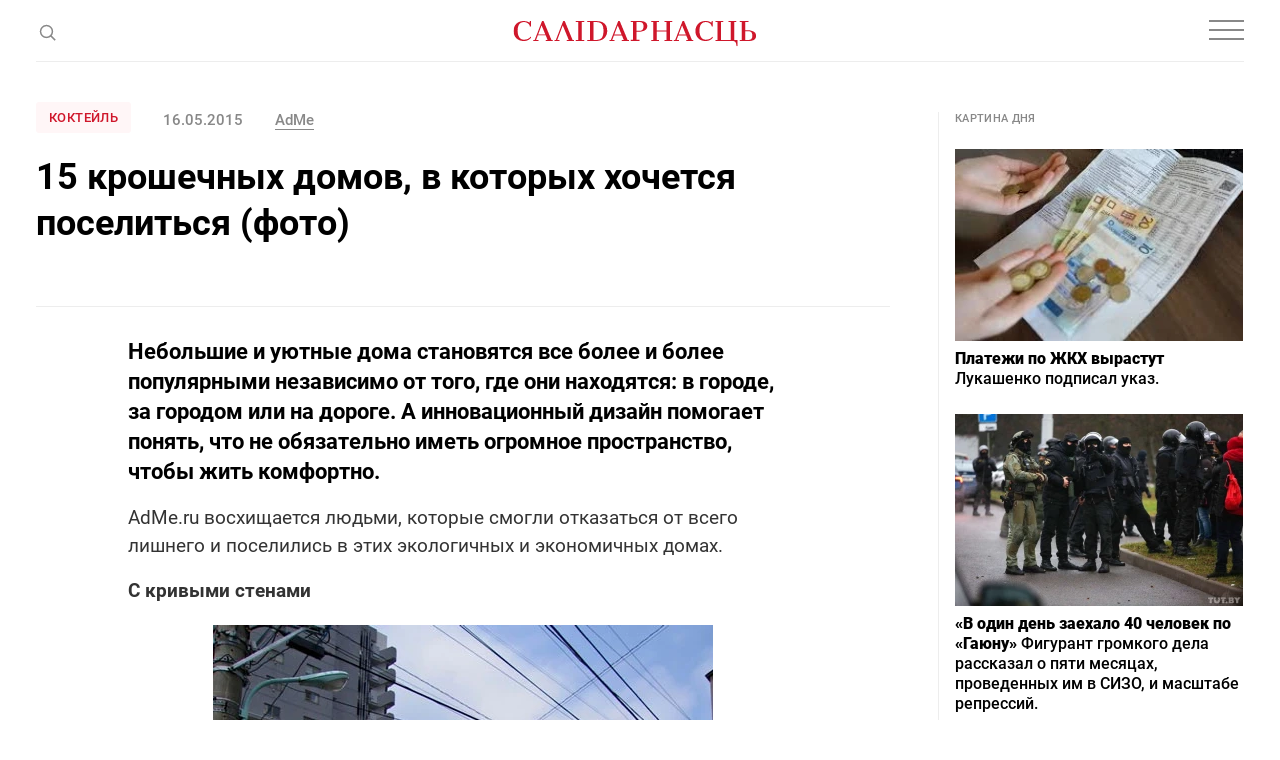

--- FILE ---
content_type: text/html; charset=utf-8
request_url: https://www.google.com/recaptcha/api2/aframe
body_size: 249
content:
<!DOCTYPE HTML><html><head><meta http-equiv="content-type" content="text/html; charset=UTF-8"></head><body><script nonce="pGqzNW8XTfImU2qb0DICyg">/** Anti-fraud and anti-abuse applications only. See google.com/recaptcha */ try{var clients={'sodar':'https://pagead2.googlesyndication.com/pagead/sodar?'};window.addEventListener("message",function(a){try{if(a.source===window.parent){var b=JSON.parse(a.data);var c=clients[b['id']];if(c){var d=document.createElement('img');d.src=c+b['params']+'&rc='+(localStorage.getItem("rc::a")?sessionStorage.getItem("rc::b"):"");window.document.body.appendChild(d);sessionStorage.setItem("rc::e",parseInt(sessionStorage.getItem("rc::e")||0)+1);localStorage.setItem("rc::h",'1769221911203');}}}catch(b){}});window.parent.postMessage("_grecaptcha_ready", "*");}catch(b){}</script></body></html>